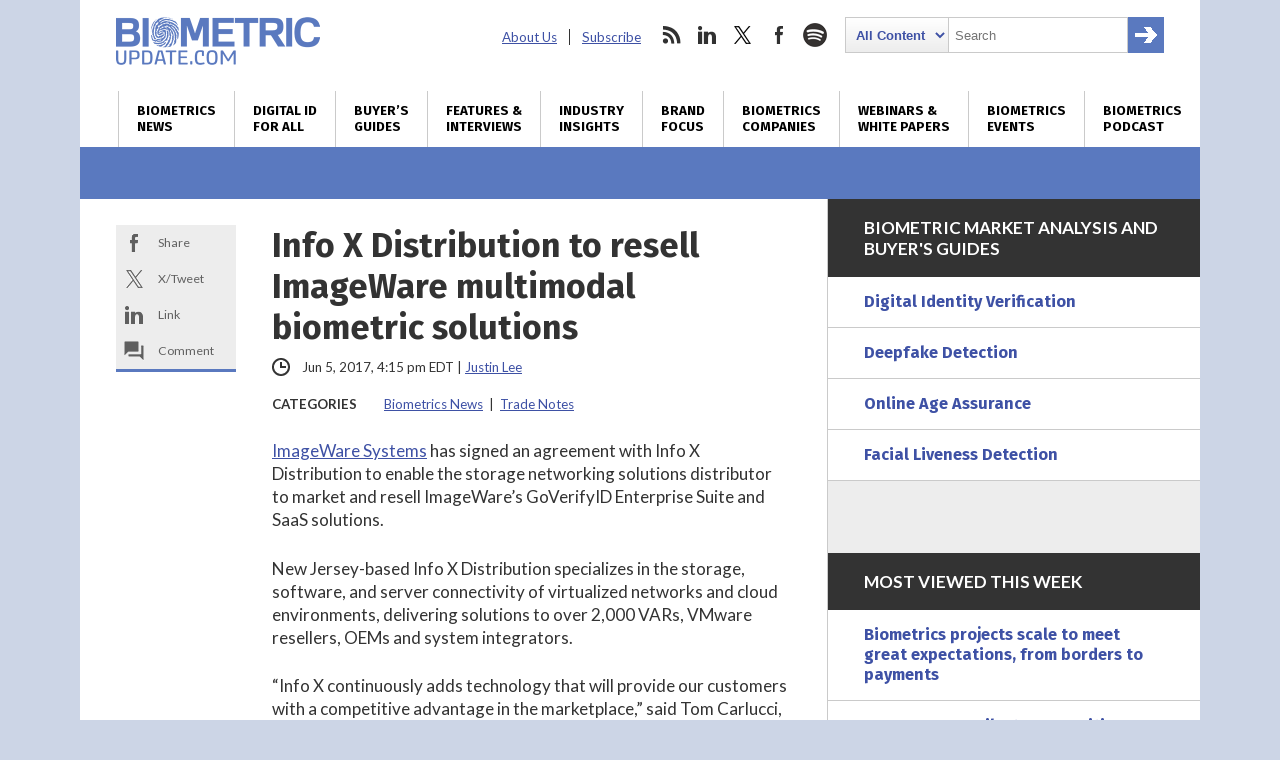

--- FILE ---
content_type: text/html; charset=utf-8
request_url: https://www.google.com/recaptcha/api2/anchor?ar=1&k=6LckmcMpAAAAAMdPMFPi54sy9nyJm0WHTIaER1qz&co=aHR0cHM6Ly93d3cuYmlvbWV0cmljdXBkYXRlLmNvbTo0NDM.&hl=en&v=PoyoqOPhxBO7pBk68S4YbpHZ&size=invisible&anchor-ms=20000&execute-ms=30000&cb=55vdftyp576z
body_size: 48604
content:
<!DOCTYPE HTML><html dir="ltr" lang="en"><head><meta http-equiv="Content-Type" content="text/html; charset=UTF-8">
<meta http-equiv="X-UA-Compatible" content="IE=edge">
<title>reCAPTCHA</title>
<style type="text/css">
/* cyrillic-ext */
@font-face {
  font-family: 'Roboto';
  font-style: normal;
  font-weight: 400;
  font-stretch: 100%;
  src: url(//fonts.gstatic.com/s/roboto/v48/KFO7CnqEu92Fr1ME7kSn66aGLdTylUAMa3GUBHMdazTgWw.woff2) format('woff2');
  unicode-range: U+0460-052F, U+1C80-1C8A, U+20B4, U+2DE0-2DFF, U+A640-A69F, U+FE2E-FE2F;
}
/* cyrillic */
@font-face {
  font-family: 'Roboto';
  font-style: normal;
  font-weight: 400;
  font-stretch: 100%;
  src: url(//fonts.gstatic.com/s/roboto/v48/KFO7CnqEu92Fr1ME7kSn66aGLdTylUAMa3iUBHMdazTgWw.woff2) format('woff2');
  unicode-range: U+0301, U+0400-045F, U+0490-0491, U+04B0-04B1, U+2116;
}
/* greek-ext */
@font-face {
  font-family: 'Roboto';
  font-style: normal;
  font-weight: 400;
  font-stretch: 100%;
  src: url(//fonts.gstatic.com/s/roboto/v48/KFO7CnqEu92Fr1ME7kSn66aGLdTylUAMa3CUBHMdazTgWw.woff2) format('woff2');
  unicode-range: U+1F00-1FFF;
}
/* greek */
@font-face {
  font-family: 'Roboto';
  font-style: normal;
  font-weight: 400;
  font-stretch: 100%;
  src: url(//fonts.gstatic.com/s/roboto/v48/KFO7CnqEu92Fr1ME7kSn66aGLdTylUAMa3-UBHMdazTgWw.woff2) format('woff2');
  unicode-range: U+0370-0377, U+037A-037F, U+0384-038A, U+038C, U+038E-03A1, U+03A3-03FF;
}
/* math */
@font-face {
  font-family: 'Roboto';
  font-style: normal;
  font-weight: 400;
  font-stretch: 100%;
  src: url(//fonts.gstatic.com/s/roboto/v48/KFO7CnqEu92Fr1ME7kSn66aGLdTylUAMawCUBHMdazTgWw.woff2) format('woff2');
  unicode-range: U+0302-0303, U+0305, U+0307-0308, U+0310, U+0312, U+0315, U+031A, U+0326-0327, U+032C, U+032F-0330, U+0332-0333, U+0338, U+033A, U+0346, U+034D, U+0391-03A1, U+03A3-03A9, U+03B1-03C9, U+03D1, U+03D5-03D6, U+03F0-03F1, U+03F4-03F5, U+2016-2017, U+2034-2038, U+203C, U+2040, U+2043, U+2047, U+2050, U+2057, U+205F, U+2070-2071, U+2074-208E, U+2090-209C, U+20D0-20DC, U+20E1, U+20E5-20EF, U+2100-2112, U+2114-2115, U+2117-2121, U+2123-214F, U+2190, U+2192, U+2194-21AE, U+21B0-21E5, U+21F1-21F2, U+21F4-2211, U+2213-2214, U+2216-22FF, U+2308-230B, U+2310, U+2319, U+231C-2321, U+2336-237A, U+237C, U+2395, U+239B-23B7, U+23D0, U+23DC-23E1, U+2474-2475, U+25AF, U+25B3, U+25B7, U+25BD, U+25C1, U+25CA, U+25CC, U+25FB, U+266D-266F, U+27C0-27FF, U+2900-2AFF, U+2B0E-2B11, U+2B30-2B4C, U+2BFE, U+3030, U+FF5B, U+FF5D, U+1D400-1D7FF, U+1EE00-1EEFF;
}
/* symbols */
@font-face {
  font-family: 'Roboto';
  font-style: normal;
  font-weight: 400;
  font-stretch: 100%;
  src: url(//fonts.gstatic.com/s/roboto/v48/KFO7CnqEu92Fr1ME7kSn66aGLdTylUAMaxKUBHMdazTgWw.woff2) format('woff2');
  unicode-range: U+0001-000C, U+000E-001F, U+007F-009F, U+20DD-20E0, U+20E2-20E4, U+2150-218F, U+2190, U+2192, U+2194-2199, U+21AF, U+21E6-21F0, U+21F3, U+2218-2219, U+2299, U+22C4-22C6, U+2300-243F, U+2440-244A, U+2460-24FF, U+25A0-27BF, U+2800-28FF, U+2921-2922, U+2981, U+29BF, U+29EB, U+2B00-2BFF, U+4DC0-4DFF, U+FFF9-FFFB, U+10140-1018E, U+10190-1019C, U+101A0, U+101D0-101FD, U+102E0-102FB, U+10E60-10E7E, U+1D2C0-1D2D3, U+1D2E0-1D37F, U+1F000-1F0FF, U+1F100-1F1AD, U+1F1E6-1F1FF, U+1F30D-1F30F, U+1F315, U+1F31C, U+1F31E, U+1F320-1F32C, U+1F336, U+1F378, U+1F37D, U+1F382, U+1F393-1F39F, U+1F3A7-1F3A8, U+1F3AC-1F3AF, U+1F3C2, U+1F3C4-1F3C6, U+1F3CA-1F3CE, U+1F3D4-1F3E0, U+1F3ED, U+1F3F1-1F3F3, U+1F3F5-1F3F7, U+1F408, U+1F415, U+1F41F, U+1F426, U+1F43F, U+1F441-1F442, U+1F444, U+1F446-1F449, U+1F44C-1F44E, U+1F453, U+1F46A, U+1F47D, U+1F4A3, U+1F4B0, U+1F4B3, U+1F4B9, U+1F4BB, U+1F4BF, U+1F4C8-1F4CB, U+1F4D6, U+1F4DA, U+1F4DF, U+1F4E3-1F4E6, U+1F4EA-1F4ED, U+1F4F7, U+1F4F9-1F4FB, U+1F4FD-1F4FE, U+1F503, U+1F507-1F50B, U+1F50D, U+1F512-1F513, U+1F53E-1F54A, U+1F54F-1F5FA, U+1F610, U+1F650-1F67F, U+1F687, U+1F68D, U+1F691, U+1F694, U+1F698, U+1F6AD, U+1F6B2, U+1F6B9-1F6BA, U+1F6BC, U+1F6C6-1F6CF, U+1F6D3-1F6D7, U+1F6E0-1F6EA, U+1F6F0-1F6F3, U+1F6F7-1F6FC, U+1F700-1F7FF, U+1F800-1F80B, U+1F810-1F847, U+1F850-1F859, U+1F860-1F887, U+1F890-1F8AD, U+1F8B0-1F8BB, U+1F8C0-1F8C1, U+1F900-1F90B, U+1F93B, U+1F946, U+1F984, U+1F996, U+1F9E9, U+1FA00-1FA6F, U+1FA70-1FA7C, U+1FA80-1FA89, U+1FA8F-1FAC6, U+1FACE-1FADC, U+1FADF-1FAE9, U+1FAF0-1FAF8, U+1FB00-1FBFF;
}
/* vietnamese */
@font-face {
  font-family: 'Roboto';
  font-style: normal;
  font-weight: 400;
  font-stretch: 100%;
  src: url(//fonts.gstatic.com/s/roboto/v48/KFO7CnqEu92Fr1ME7kSn66aGLdTylUAMa3OUBHMdazTgWw.woff2) format('woff2');
  unicode-range: U+0102-0103, U+0110-0111, U+0128-0129, U+0168-0169, U+01A0-01A1, U+01AF-01B0, U+0300-0301, U+0303-0304, U+0308-0309, U+0323, U+0329, U+1EA0-1EF9, U+20AB;
}
/* latin-ext */
@font-face {
  font-family: 'Roboto';
  font-style: normal;
  font-weight: 400;
  font-stretch: 100%;
  src: url(//fonts.gstatic.com/s/roboto/v48/KFO7CnqEu92Fr1ME7kSn66aGLdTylUAMa3KUBHMdazTgWw.woff2) format('woff2');
  unicode-range: U+0100-02BA, U+02BD-02C5, U+02C7-02CC, U+02CE-02D7, U+02DD-02FF, U+0304, U+0308, U+0329, U+1D00-1DBF, U+1E00-1E9F, U+1EF2-1EFF, U+2020, U+20A0-20AB, U+20AD-20C0, U+2113, U+2C60-2C7F, U+A720-A7FF;
}
/* latin */
@font-face {
  font-family: 'Roboto';
  font-style: normal;
  font-weight: 400;
  font-stretch: 100%;
  src: url(//fonts.gstatic.com/s/roboto/v48/KFO7CnqEu92Fr1ME7kSn66aGLdTylUAMa3yUBHMdazQ.woff2) format('woff2');
  unicode-range: U+0000-00FF, U+0131, U+0152-0153, U+02BB-02BC, U+02C6, U+02DA, U+02DC, U+0304, U+0308, U+0329, U+2000-206F, U+20AC, U+2122, U+2191, U+2193, U+2212, U+2215, U+FEFF, U+FFFD;
}
/* cyrillic-ext */
@font-face {
  font-family: 'Roboto';
  font-style: normal;
  font-weight: 500;
  font-stretch: 100%;
  src: url(//fonts.gstatic.com/s/roboto/v48/KFO7CnqEu92Fr1ME7kSn66aGLdTylUAMa3GUBHMdazTgWw.woff2) format('woff2');
  unicode-range: U+0460-052F, U+1C80-1C8A, U+20B4, U+2DE0-2DFF, U+A640-A69F, U+FE2E-FE2F;
}
/* cyrillic */
@font-face {
  font-family: 'Roboto';
  font-style: normal;
  font-weight: 500;
  font-stretch: 100%;
  src: url(//fonts.gstatic.com/s/roboto/v48/KFO7CnqEu92Fr1ME7kSn66aGLdTylUAMa3iUBHMdazTgWw.woff2) format('woff2');
  unicode-range: U+0301, U+0400-045F, U+0490-0491, U+04B0-04B1, U+2116;
}
/* greek-ext */
@font-face {
  font-family: 'Roboto';
  font-style: normal;
  font-weight: 500;
  font-stretch: 100%;
  src: url(//fonts.gstatic.com/s/roboto/v48/KFO7CnqEu92Fr1ME7kSn66aGLdTylUAMa3CUBHMdazTgWw.woff2) format('woff2');
  unicode-range: U+1F00-1FFF;
}
/* greek */
@font-face {
  font-family: 'Roboto';
  font-style: normal;
  font-weight: 500;
  font-stretch: 100%;
  src: url(//fonts.gstatic.com/s/roboto/v48/KFO7CnqEu92Fr1ME7kSn66aGLdTylUAMa3-UBHMdazTgWw.woff2) format('woff2');
  unicode-range: U+0370-0377, U+037A-037F, U+0384-038A, U+038C, U+038E-03A1, U+03A3-03FF;
}
/* math */
@font-face {
  font-family: 'Roboto';
  font-style: normal;
  font-weight: 500;
  font-stretch: 100%;
  src: url(//fonts.gstatic.com/s/roboto/v48/KFO7CnqEu92Fr1ME7kSn66aGLdTylUAMawCUBHMdazTgWw.woff2) format('woff2');
  unicode-range: U+0302-0303, U+0305, U+0307-0308, U+0310, U+0312, U+0315, U+031A, U+0326-0327, U+032C, U+032F-0330, U+0332-0333, U+0338, U+033A, U+0346, U+034D, U+0391-03A1, U+03A3-03A9, U+03B1-03C9, U+03D1, U+03D5-03D6, U+03F0-03F1, U+03F4-03F5, U+2016-2017, U+2034-2038, U+203C, U+2040, U+2043, U+2047, U+2050, U+2057, U+205F, U+2070-2071, U+2074-208E, U+2090-209C, U+20D0-20DC, U+20E1, U+20E5-20EF, U+2100-2112, U+2114-2115, U+2117-2121, U+2123-214F, U+2190, U+2192, U+2194-21AE, U+21B0-21E5, U+21F1-21F2, U+21F4-2211, U+2213-2214, U+2216-22FF, U+2308-230B, U+2310, U+2319, U+231C-2321, U+2336-237A, U+237C, U+2395, U+239B-23B7, U+23D0, U+23DC-23E1, U+2474-2475, U+25AF, U+25B3, U+25B7, U+25BD, U+25C1, U+25CA, U+25CC, U+25FB, U+266D-266F, U+27C0-27FF, U+2900-2AFF, U+2B0E-2B11, U+2B30-2B4C, U+2BFE, U+3030, U+FF5B, U+FF5D, U+1D400-1D7FF, U+1EE00-1EEFF;
}
/* symbols */
@font-face {
  font-family: 'Roboto';
  font-style: normal;
  font-weight: 500;
  font-stretch: 100%;
  src: url(//fonts.gstatic.com/s/roboto/v48/KFO7CnqEu92Fr1ME7kSn66aGLdTylUAMaxKUBHMdazTgWw.woff2) format('woff2');
  unicode-range: U+0001-000C, U+000E-001F, U+007F-009F, U+20DD-20E0, U+20E2-20E4, U+2150-218F, U+2190, U+2192, U+2194-2199, U+21AF, U+21E6-21F0, U+21F3, U+2218-2219, U+2299, U+22C4-22C6, U+2300-243F, U+2440-244A, U+2460-24FF, U+25A0-27BF, U+2800-28FF, U+2921-2922, U+2981, U+29BF, U+29EB, U+2B00-2BFF, U+4DC0-4DFF, U+FFF9-FFFB, U+10140-1018E, U+10190-1019C, U+101A0, U+101D0-101FD, U+102E0-102FB, U+10E60-10E7E, U+1D2C0-1D2D3, U+1D2E0-1D37F, U+1F000-1F0FF, U+1F100-1F1AD, U+1F1E6-1F1FF, U+1F30D-1F30F, U+1F315, U+1F31C, U+1F31E, U+1F320-1F32C, U+1F336, U+1F378, U+1F37D, U+1F382, U+1F393-1F39F, U+1F3A7-1F3A8, U+1F3AC-1F3AF, U+1F3C2, U+1F3C4-1F3C6, U+1F3CA-1F3CE, U+1F3D4-1F3E0, U+1F3ED, U+1F3F1-1F3F3, U+1F3F5-1F3F7, U+1F408, U+1F415, U+1F41F, U+1F426, U+1F43F, U+1F441-1F442, U+1F444, U+1F446-1F449, U+1F44C-1F44E, U+1F453, U+1F46A, U+1F47D, U+1F4A3, U+1F4B0, U+1F4B3, U+1F4B9, U+1F4BB, U+1F4BF, U+1F4C8-1F4CB, U+1F4D6, U+1F4DA, U+1F4DF, U+1F4E3-1F4E6, U+1F4EA-1F4ED, U+1F4F7, U+1F4F9-1F4FB, U+1F4FD-1F4FE, U+1F503, U+1F507-1F50B, U+1F50D, U+1F512-1F513, U+1F53E-1F54A, U+1F54F-1F5FA, U+1F610, U+1F650-1F67F, U+1F687, U+1F68D, U+1F691, U+1F694, U+1F698, U+1F6AD, U+1F6B2, U+1F6B9-1F6BA, U+1F6BC, U+1F6C6-1F6CF, U+1F6D3-1F6D7, U+1F6E0-1F6EA, U+1F6F0-1F6F3, U+1F6F7-1F6FC, U+1F700-1F7FF, U+1F800-1F80B, U+1F810-1F847, U+1F850-1F859, U+1F860-1F887, U+1F890-1F8AD, U+1F8B0-1F8BB, U+1F8C0-1F8C1, U+1F900-1F90B, U+1F93B, U+1F946, U+1F984, U+1F996, U+1F9E9, U+1FA00-1FA6F, U+1FA70-1FA7C, U+1FA80-1FA89, U+1FA8F-1FAC6, U+1FACE-1FADC, U+1FADF-1FAE9, U+1FAF0-1FAF8, U+1FB00-1FBFF;
}
/* vietnamese */
@font-face {
  font-family: 'Roboto';
  font-style: normal;
  font-weight: 500;
  font-stretch: 100%;
  src: url(//fonts.gstatic.com/s/roboto/v48/KFO7CnqEu92Fr1ME7kSn66aGLdTylUAMa3OUBHMdazTgWw.woff2) format('woff2');
  unicode-range: U+0102-0103, U+0110-0111, U+0128-0129, U+0168-0169, U+01A0-01A1, U+01AF-01B0, U+0300-0301, U+0303-0304, U+0308-0309, U+0323, U+0329, U+1EA0-1EF9, U+20AB;
}
/* latin-ext */
@font-face {
  font-family: 'Roboto';
  font-style: normal;
  font-weight: 500;
  font-stretch: 100%;
  src: url(//fonts.gstatic.com/s/roboto/v48/KFO7CnqEu92Fr1ME7kSn66aGLdTylUAMa3KUBHMdazTgWw.woff2) format('woff2');
  unicode-range: U+0100-02BA, U+02BD-02C5, U+02C7-02CC, U+02CE-02D7, U+02DD-02FF, U+0304, U+0308, U+0329, U+1D00-1DBF, U+1E00-1E9F, U+1EF2-1EFF, U+2020, U+20A0-20AB, U+20AD-20C0, U+2113, U+2C60-2C7F, U+A720-A7FF;
}
/* latin */
@font-face {
  font-family: 'Roboto';
  font-style: normal;
  font-weight: 500;
  font-stretch: 100%;
  src: url(//fonts.gstatic.com/s/roboto/v48/KFO7CnqEu92Fr1ME7kSn66aGLdTylUAMa3yUBHMdazQ.woff2) format('woff2');
  unicode-range: U+0000-00FF, U+0131, U+0152-0153, U+02BB-02BC, U+02C6, U+02DA, U+02DC, U+0304, U+0308, U+0329, U+2000-206F, U+20AC, U+2122, U+2191, U+2193, U+2212, U+2215, U+FEFF, U+FFFD;
}
/* cyrillic-ext */
@font-face {
  font-family: 'Roboto';
  font-style: normal;
  font-weight: 900;
  font-stretch: 100%;
  src: url(//fonts.gstatic.com/s/roboto/v48/KFO7CnqEu92Fr1ME7kSn66aGLdTylUAMa3GUBHMdazTgWw.woff2) format('woff2');
  unicode-range: U+0460-052F, U+1C80-1C8A, U+20B4, U+2DE0-2DFF, U+A640-A69F, U+FE2E-FE2F;
}
/* cyrillic */
@font-face {
  font-family: 'Roboto';
  font-style: normal;
  font-weight: 900;
  font-stretch: 100%;
  src: url(//fonts.gstatic.com/s/roboto/v48/KFO7CnqEu92Fr1ME7kSn66aGLdTylUAMa3iUBHMdazTgWw.woff2) format('woff2');
  unicode-range: U+0301, U+0400-045F, U+0490-0491, U+04B0-04B1, U+2116;
}
/* greek-ext */
@font-face {
  font-family: 'Roboto';
  font-style: normal;
  font-weight: 900;
  font-stretch: 100%;
  src: url(//fonts.gstatic.com/s/roboto/v48/KFO7CnqEu92Fr1ME7kSn66aGLdTylUAMa3CUBHMdazTgWw.woff2) format('woff2');
  unicode-range: U+1F00-1FFF;
}
/* greek */
@font-face {
  font-family: 'Roboto';
  font-style: normal;
  font-weight: 900;
  font-stretch: 100%;
  src: url(//fonts.gstatic.com/s/roboto/v48/KFO7CnqEu92Fr1ME7kSn66aGLdTylUAMa3-UBHMdazTgWw.woff2) format('woff2');
  unicode-range: U+0370-0377, U+037A-037F, U+0384-038A, U+038C, U+038E-03A1, U+03A3-03FF;
}
/* math */
@font-face {
  font-family: 'Roboto';
  font-style: normal;
  font-weight: 900;
  font-stretch: 100%;
  src: url(//fonts.gstatic.com/s/roboto/v48/KFO7CnqEu92Fr1ME7kSn66aGLdTylUAMawCUBHMdazTgWw.woff2) format('woff2');
  unicode-range: U+0302-0303, U+0305, U+0307-0308, U+0310, U+0312, U+0315, U+031A, U+0326-0327, U+032C, U+032F-0330, U+0332-0333, U+0338, U+033A, U+0346, U+034D, U+0391-03A1, U+03A3-03A9, U+03B1-03C9, U+03D1, U+03D5-03D6, U+03F0-03F1, U+03F4-03F5, U+2016-2017, U+2034-2038, U+203C, U+2040, U+2043, U+2047, U+2050, U+2057, U+205F, U+2070-2071, U+2074-208E, U+2090-209C, U+20D0-20DC, U+20E1, U+20E5-20EF, U+2100-2112, U+2114-2115, U+2117-2121, U+2123-214F, U+2190, U+2192, U+2194-21AE, U+21B0-21E5, U+21F1-21F2, U+21F4-2211, U+2213-2214, U+2216-22FF, U+2308-230B, U+2310, U+2319, U+231C-2321, U+2336-237A, U+237C, U+2395, U+239B-23B7, U+23D0, U+23DC-23E1, U+2474-2475, U+25AF, U+25B3, U+25B7, U+25BD, U+25C1, U+25CA, U+25CC, U+25FB, U+266D-266F, U+27C0-27FF, U+2900-2AFF, U+2B0E-2B11, U+2B30-2B4C, U+2BFE, U+3030, U+FF5B, U+FF5D, U+1D400-1D7FF, U+1EE00-1EEFF;
}
/* symbols */
@font-face {
  font-family: 'Roboto';
  font-style: normal;
  font-weight: 900;
  font-stretch: 100%;
  src: url(//fonts.gstatic.com/s/roboto/v48/KFO7CnqEu92Fr1ME7kSn66aGLdTylUAMaxKUBHMdazTgWw.woff2) format('woff2');
  unicode-range: U+0001-000C, U+000E-001F, U+007F-009F, U+20DD-20E0, U+20E2-20E4, U+2150-218F, U+2190, U+2192, U+2194-2199, U+21AF, U+21E6-21F0, U+21F3, U+2218-2219, U+2299, U+22C4-22C6, U+2300-243F, U+2440-244A, U+2460-24FF, U+25A0-27BF, U+2800-28FF, U+2921-2922, U+2981, U+29BF, U+29EB, U+2B00-2BFF, U+4DC0-4DFF, U+FFF9-FFFB, U+10140-1018E, U+10190-1019C, U+101A0, U+101D0-101FD, U+102E0-102FB, U+10E60-10E7E, U+1D2C0-1D2D3, U+1D2E0-1D37F, U+1F000-1F0FF, U+1F100-1F1AD, U+1F1E6-1F1FF, U+1F30D-1F30F, U+1F315, U+1F31C, U+1F31E, U+1F320-1F32C, U+1F336, U+1F378, U+1F37D, U+1F382, U+1F393-1F39F, U+1F3A7-1F3A8, U+1F3AC-1F3AF, U+1F3C2, U+1F3C4-1F3C6, U+1F3CA-1F3CE, U+1F3D4-1F3E0, U+1F3ED, U+1F3F1-1F3F3, U+1F3F5-1F3F7, U+1F408, U+1F415, U+1F41F, U+1F426, U+1F43F, U+1F441-1F442, U+1F444, U+1F446-1F449, U+1F44C-1F44E, U+1F453, U+1F46A, U+1F47D, U+1F4A3, U+1F4B0, U+1F4B3, U+1F4B9, U+1F4BB, U+1F4BF, U+1F4C8-1F4CB, U+1F4D6, U+1F4DA, U+1F4DF, U+1F4E3-1F4E6, U+1F4EA-1F4ED, U+1F4F7, U+1F4F9-1F4FB, U+1F4FD-1F4FE, U+1F503, U+1F507-1F50B, U+1F50D, U+1F512-1F513, U+1F53E-1F54A, U+1F54F-1F5FA, U+1F610, U+1F650-1F67F, U+1F687, U+1F68D, U+1F691, U+1F694, U+1F698, U+1F6AD, U+1F6B2, U+1F6B9-1F6BA, U+1F6BC, U+1F6C6-1F6CF, U+1F6D3-1F6D7, U+1F6E0-1F6EA, U+1F6F0-1F6F3, U+1F6F7-1F6FC, U+1F700-1F7FF, U+1F800-1F80B, U+1F810-1F847, U+1F850-1F859, U+1F860-1F887, U+1F890-1F8AD, U+1F8B0-1F8BB, U+1F8C0-1F8C1, U+1F900-1F90B, U+1F93B, U+1F946, U+1F984, U+1F996, U+1F9E9, U+1FA00-1FA6F, U+1FA70-1FA7C, U+1FA80-1FA89, U+1FA8F-1FAC6, U+1FACE-1FADC, U+1FADF-1FAE9, U+1FAF0-1FAF8, U+1FB00-1FBFF;
}
/* vietnamese */
@font-face {
  font-family: 'Roboto';
  font-style: normal;
  font-weight: 900;
  font-stretch: 100%;
  src: url(//fonts.gstatic.com/s/roboto/v48/KFO7CnqEu92Fr1ME7kSn66aGLdTylUAMa3OUBHMdazTgWw.woff2) format('woff2');
  unicode-range: U+0102-0103, U+0110-0111, U+0128-0129, U+0168-0169, U+01A0-01A1, U+01AF-01B0, U+0300-0301, U+0303-0304, U+0308-0309, U+0323, U+0329, U+1EA0-1EF9, U+20AB;
}
/* latin-ext */
@font-face {
  font-family: 'Roboto';
  font-style: normal;
  font-weight: 900;
  font-stretch: 100%;
  src: url(//fonts.gstatic.com/s/roboto/v48/KFO7CnqEu92Fr1ME7kSn66aGLdTylUAMa3KUBHMdazTgWw.woff2) format('woff2');
  unicode-range: U+0100-02BA, U+02BD-02C5, U+02C7-02CC, U+02CE-02D7, U+02DD-02FF, U+0304, U+0308, U+0329, U+1D00-1DBF, U+1E00-1E9F, U+1EF2-1EFF, U+2020, U+20A0-20AB, U+20AD-20C0, U+2113, U+2C60-2C7F, U+A720-A7FF;
}
/* latin */
@font-face {
  font-family: 'Roboto';
  font-style: normal;
  font-weight: 900;
  font-stretch: 100%;
  src: url(//fonts.gstatic.com/s/roboto/v48/KFO7CnqEu92Fr1ME7kSn66aGLdTylUAMa3yUBHMdazQ.woff2) format('woff2');
  unicode-range: U+0000-00FF, U+0131, U+0152-0153, U+02BB-02BC, U+02C6, U+02DA, U+02DC, U+0304, U+0308, U+0329, U+2000-206F, U+20AC, U+2122, U+2191, U+2193, U+2212, U+2215, U+FEFF, U+FFFD;
}

</style>
<link rel="stylesheet" type="text/css" href="https://www.gstatic.com/recaptcha/releases/PoyoqOPhxBO7pBk68S4YbpHZ/styles__ltr.css">
<script nonce="jlOGiVTrlDwtB7BNyoD5Tw" type="text/javascript">window['__recaptcha_api'] = 'https://www.google.com/recaptcha/api2/';</script>
<script type="text/javascript" src="https://www.gstatic.com/recaptcha/releases/PoyoqOPhxBO7pBk68S4YbpHZ/recaptcha__en.js" nonce="jlOGiVTrlDwtB7BNyoD5Tw">
      
    </script></head>
<body><div id="rc-anchor-alert" class="rc-anchor-alert"></div>
<input type="hidden" id="recaptcha-token" value="[base64]">
<script type="text/javascript" nonce="jlOGiVTrlDwtB7BNyoD5Tw">
      recaptcha.anchor.Main.init("[\x22ainput\x22,[\x22bgdata\x22,\x22\x22,\[base64]/[base64]/[base64]/[base64]/[base64]/[base64]/[base64]/[base64]/[base64]/[base64]\\u003d\x22,\[base64]\\u003d\\u003d\x22,\[base64]/ChFU7wqnDk8Onw6vDvRjDtw5POBVyfMKRwrsrHsOfw618wpxNOcK8wpHDlsO/w7Ylw5HCkTxlFhvCicO2w5xRa8Kxw6TDlMKFw5jChho9wrZ4ShslXHoGw6pqwplmw75GNsKmEcO4w6zDhkZZKcO4w6/Di8O3GHVJw43ChEDDskXDuDXCp8KfXSJdNcOhYMOzw4h4w7zCmXjCssOcw6rCnMOZw6kQc2FUb8OHfxnCjcOrIzY5w7U+wq/DtcOXw53Ck8OHwpHChw1lw6HCtsKtwoxSwpvDghh4wp3DtsK1w4BuwpUOAcKqDcOWw6HDtEBkTRN5wo7DksK3wqPCrF3DtlfDpyTCkUHCmxjDin0YwrYCciHCpcK+w7jClMKuwrtIAT3CoMKaw4/DtX17OsKCw73CvyBQwrd2GVwTwro6KFLDlGM9w4o2MlxbwrnChVQUwrZbHcKLXwTDrXfCpcONw7HDssKra8K9wp4EwqHCs8KvwrdmJcO+wq7CmMKZPMKwZRPDnMOyHw/Dqkh/P8KuwqPChcOMb8KPdcKSwpjCg1/DrxnDuATCqTnCt8OHPAwOw5Viw6LDssKiK1XDjmHCnRsuw7nCusKcGMKHwpMSw5djwoLCvMOCScOgLmjCjMKUw6vDmR/CqVHDjcKyw51lAMOcRVwfVMK6BMKQEMK7EUg+EsK5wp40HFrCoMKZTcOfw5Ebwr8iU2tzw7J/worDm8KxS8KVwpApw5vDo8KpwrfDg1gqVcKuwrfDsWLDl8OZw5c1wpVtwprCoMOVw6zCnRNew7BvwqR5w5rCrCDDn2JKYHtFGcK4wpkXT8OTw6LDjG3DoMO+w6xHWcOMSX3CmsK4HjI/[base64]/DiQhxHMOewrHDqm/ChQ1Ow6XCuXMGwo3CucKmR8OiYsKbw7HCj1gmZjrDjkR0wpJSUhDCtAEWwoPCpsKHOH8yw4R1wplQwp04w4wsIMKNUsOhwrx6wpIQTXDDk0s/[base64]/[base64]/[base64]/DoCsQEMKiGSxHcAYOD0suISzClWLDpEnDsCspwrYuw65deMKGJXwIB8KAw53CsMOVw7zCk3Raw6UzesKdQcKGUFnCjH5Pw5J7CVTDmi3CscOXwqHCpHp5azzDtQtvVcO7wotzBxJ3UU5uRk9YGE/[base64]/DmMOIw5XDtsKXwrFDw5zCn1LDqMKWHMKDw7HCp8OxwrHCh2vCjn1pVmrCqyUEw4M6w5/DuBfDvsK/[base64]/[base64]/CrADDvcKrUjpDw7/ClsObw6vCo8K7wr1jwp5sw6Jfw7p3woIHwofDkMOWw6hqwoJ5VGrCk8O3w64zwoV8w5NLEcOuOcK/w4fDkMOhw4YlIHXDjcO2w7vCr1vCiMKiw5rDl8KUwrwcTcKTUsKUMsKkR8KLwpVudsKNWxV9w6zDhAsAwp1Ew6HCikHDp8OjZsO+FBPDgcKYw7rDqwtTwpQjcDA2w4gEfsKiPcOdw7JKfAZmw5gbZC7CshBqY8OnDBZ0ccOiw4TCkisWe8KnEMOaEcOeImTDsm/ChsKHwpnCqcKOw7LDpcO/asOcwpA9RcO6w6szwpjDlD4NwpQ1w6nDsSHCsTwrCsKXAsO0fnpewrcIO8KkKMOrKhwqVC3Dkw/DvmLCpT3DhcOldcOuwpvDnTdcw5N+ScKmVFTCqsOKw5UDQA5FwqECw55FM8OswrE8cU3Dix5lwqBBwq9nXGUowrrDg8OMByrChQbCp8KCWsK8G8KRGxNkfsKtw6nCv8KywrZ3RsKQw7FADDJCJiTDkMKow7ZBwqk5HMK8w6RfJ0tDHDfDjD9KwqTCnsK0w7bCg29/w789bg3CssK8JVhvwqbCgMKaEwhcNHjDk8O9woMgw6PDtcOkEWcYw4N0c8OtUMKiWi/DgRE7w7R3w53DocK/GcOBYRkVw4fCoWZ0w4/Dl8O6wojCuUIoYi3Cs8Kvw5NrL3ZXHcOROxxxw6hfwp4Bc3LDu8K5LcO8wqF+wrRjwpEDw7tywrESw6/[base64]/Cg3nDml09wrvCq8KywqQTNsK1w6dWJcKAwqUkGsKdwr7Ct8KOSsO/X8KAw6HCmljDj8OAw6gNe8ORacK5eMO4wqrCusO5F8KxdRjDq2c7wqF0wqHDhMOzBMK7FcO/K8KJGmE9BhXClTfDmMKDFzQdw5ozw7zClhB1A1HCqDFHJcOOAcO2worDlMOxwpfCuS/CiFDDlxVSwpvCryXCiMOTwobDkC/Ds8K5woV2w7d0w4Uiw5w2Zw/CiUTDnlsFwoLCtigGWMOKw6Avw406GMKmwr/CisKMHsOuwq/CoxDDiQrCgDHChcK1Jx59w7pLTFQ4wpLDhG8nIA3CsMKFMcKtZhLDmsOfFMOWDcKoEFDDgmvDv8KgPA8AWMO8VcKFwo/Dr2nDkEE9wpbCl8KFU8Knwo7CpGPDrcOcw4XDrcKhJ8OYwofDlDZmw45kDcKHw6nDiyRJc1HCnjVww7HCnMO5IsOEw4/Dh8KIMcKrw7F6U8OrMcOkMcKoSmMEwpdtwq17w5dKwpnCgzdKw7JOZ1jCqGoawpHDnMOANwMEb2YpZDLDkMOmw63DvCpFw4wyElBRP39gwpF+VXoKFUZPJHnCiCxhw6bDqxbCi8Kew7/Ch3ZJDkoEwo7Dqj/CisOOw7Rrw7dDw6bDtMKRwp0iXTvCmMKkwq8uwppxwpTCoMKbw4rDgmViXQVYwq51FEw/dnzDrcKxw6huFDUVdkEHw77Ci3TDmD/DqzDCiz/CscK4QCtUw5XDjythw5fCo8OoDBXDhcOpUcKtwqw0YcKQw6wWBRLDqi3DikbDuxlCw6hnwqQjfcKewrwhwrF1IgZ2w5LDtTzDnkhsw5FBWGrDh8K3RwQ/wp8US8OadMOowq7DncKzWx4/wpc7w74+GcOMwpFuJsKAw7tpRsKkwr9jbcOkwqwrH8KsI8OVIsKJE8OPXcOrJjPCmMKPw7hFwpPDkRHCpmHCkMKCwp83eg1zAFjCgcKXw57DlQPDlsK2YsKcBxIDQsOYwrxhG8K9wrkYX8O/w4AQCMOZFsOFwpUTJ8K8WsOzw6LCtC1qwpIFeV/[base64]/Cp8Kdwocvw6J3wq8nHMKNJsKOwqbDmhLCsR4Xwq9dFXzCusKTw7QcK1wofMOWwowKf8KESE86wqMHw4dVXwbCh8OPw4TCv8O7NxoEw73DjsKFwpTDsg/[base64]/Dl8KXw6IDDSbDuMO2a2pwJ8KswrrCuMO0w7TDkMO3w5bDucO9w4rDhltHQsOqwowpeH8SwrnDkl3DusORw6fCocO8WMORw7/CkMK9wrvDjgZkwpp0QcOvwoUlwqphw5bDmsOHOHPDl1rCkyJ8woopMsKSwp3DgMKUIMOHwpfCpsODw7gUIwPDtsKQwq3DrsONb1PDiWdTwrXCvXB9w5fDlWnCknkEW3RcTcOwJVd/BV/DjmLCvcOWwpbClMOwJ2TCuWDCuBtteQbCjMKMw496w5Fbwrhwwq9sTTXCi3bDm8OoWsOTBcOpaz8swrzCoXUBw5jChGnCrcOffsK7UBfCk8KCwpXCj8Kowok8w7XCpMKRw6LDqVg8wr1qFynDqMOMw6vDrMKHUxpbITEXwqcEe8KNwohyKsOTwrDDtMO/wrzDmcKIw75Iw7HDi8Ofw4thwpRNwo/CiS5SVMKge2prwqbDk8ODwrBGw49mw7rDvg0JQsKhM8OTPV05O3ByL2A1RBfCiSDDp07Cg8KXwqMJwrnDsMOmeEI+c2F/w49oPsOJw7PDqsO2wpZQYMKGw5QmZMOswqgnb8ObHm/[base64]/w5Q6w7InCcOodH9Lw4ltw4EdTcOhw67DnjUcOMO2bBBrwqHDn8OFwp8Pw4Y6w48zwrLDs8KcQMO/Q8Kmw78rwr/[base64]/DscKqw6bDqlQ8N8OdwpLDlcOUw5s+PzoccsO7wp7DjiJdw4FTw5jDimdXwqLDtWLCtcK5w5fDscODw4zDk8KpIMOoZ8KJA8Kfw5ZCw4pmw4JRw5vCr8Oxw7EdasKub0nCswHCrRnDusKxwrLCi1HCtMKLWzstegrCmx/CksOoVMKwYiDCsMKUFi8OYsOsXlbChsKcHMO1w6lJS3I9w5jCssKNwq3DglgSw5/Do8OILMKRLcOMZhXDgDJRZCzDpWvCjh/ChyUqwrx7NMKXw55DLcOJbMKzW8OTwrtIPjTDuMKZwpNJO8OGwrJzwpDCshBWw5nDpzFFf3NAAAPCjcKyw6h8wrjDsMO2w4RlwoPDjhYqw5QsdcO7PsOqQMKqwqvCv8KdIDHCjWE3wpIiwqQWwoEdw4ZAFsOww5nCkBg3EcOwAT/[base64]/Cs8KywrMPw4vDlmzDglJOLjQhGRrChMKCwpogPsO+wohnwoMIwoUNQMK3w7fCrMOEbjYoEsONwppUw6/[base64]/CjzjDowHDiwDCgg/Ch8OrXVLDrcOuwp91eX/DpjPCnUrDphvDtFIpworCvcK1JGEUwqEsw4zDk8Ovwq4gK8KNV8KbwoA6w5x7RMKQw7HCi8Oow7BJYcOSUUnDpwLDgcKBBg/CsBgYI8Odwr5fw5/[base64]/DjMOZwqZ9XGtOwp4ucMKvU2jDssOEwoB2w4vDgsORFMKhI8OhbcKPNsKGw7LDscORw7DDjCPCjMOiY8OpwogLLnHDlQDCrsOgw4jCrsKYw7rCrUnCm8K0wo8GVcKhS8OLUTw/w6Bbwp45OXwvJsO4RDXDkzTCtcOrYgzCiBfDt1cbHcOcwoTCqcO5wpdmw4wRw55wfMOicsKiT8OkwqV0esKBwrpKMEPCtcOmZMORwoXClcOECsKHIyXCn0VLw4V1VDHCnCoLJcKdwpLCv2PDkhJzIcOrfUfCky/Cu8K3QMOWwpPDsm8AJcOvBcKHwqMvwpjDoHDDrBs9w4/[base64]/EVfCqsKPWV1wBjEkwo0QwoLCpCHDgmJ9w7IhM8OMZ8OXwp1XbcObEWcfwqTCmcKpU8KlwqHDuz9jF8KRw6DCqsO0R2zDmsOzXcKaw4jDucKxLMKBDsKBwp/DgXUpw7Qywo/DpFlrWMK0SQhGwq/CvwvCqMO3Q8O5aMONw7LCm8O6ZMKpwr/[base64]/[base64]/ChgjCuh/CisOaJT/Crl3Cm8K8w4sZwprDvMKmBcKRwokVQABQwo7CjMKeflxMZcO0I8OpKWbDjcOBwoNGTsOhFBI/w6nChsOQRMOEwpjCt0LCvmE4ZnMVWHHCicKxwpnCqRwVasOMQsO1w6rCqMKMJsOyw4gyKMOQwrkkwqARwrnCu8K/O8K+wovCncK+B8Ocw4jCmcO3w5/DkWDDtTQ5w7BLJcKkw4XCn8KLQsOgw4bDucOnOBw4w7nDrcOTCcKLccKFwrApQcOmR8KJw7URLsK6QgkCwp7CgsKUVzp6K8OwwoHCvj0NUSrDn8KIH8O2GiwEZWXCksKiOR4daGkvV8KmRmvCn8OAWsKhb8Obwr7Ct8KdfhLCoRNOw6nDrMKgwq/DksOLGBPCqHDDj8OCwo8eYA3Cr8Oxw6/DnMKCAsKCw4IuF3/DvGJPC0jDgMOMCCzDr1bDiiRBwrVvaSbCtVZ2w7/DtRMMwpPCnsO8w5LCsxXDnMKHw5JEwpvCicOww4I7wpJHwpHDgw7ClsOJJVAwVcKNNygbAMOnwrrCk8OYw7bCicKdw43CgsKuUXrDoMOgwojDuMOQNEM1w6h/NQtbJMOBL8KfXMKuwqhdw5pbHQwgw4vDnU1xwqw2w6fCnhQdwpnCvsOWwrrCug5Pdi8nQn3CncOuJlk4wop6DsORw55mC8OQFcKrwrPDiSnDlcKWw4bCigJvw5rCuQTCnsK9QcKpw5vCjDRpw5xBQsOHw48XHEXCoRRYbMOGwqXDm8OTw5HDtR1/wqQnBwvCugfCrEfDicOURwUvw43CiMO6w6fDv8OFwpbCjsOYJTnCisK2w7XDqFMwwr3CiF/DkcONe8Kdw6LCl8KrYCnDu23DvcKMCcK1wqLChDp4w6PCpMOnw61zGsOXEVvCh8Khb1N+w7nClBxNGcOLwpheWcK1w7pzwp08w6Anwpo2XMKaw6PCvMKxwrXDocKkKmDDvUTDlGnCvU5Ow6rCmwMme8Kow5h/b8KKMTsrLCJPIsOQwqPDqMKdw5bCmsKAVMO/[base64]/[base64]/[base64]/[base64]/Dk8OiwrfCrsKUw6PDocKUwoZowonDsAo/woM5Fh0UesKHw5DDlgzDnQXCswVww6/DiMO/P17CmAhOWXPDp2zCl04OwodNw5rDpcKSwp7DgF/Dg8Odw5fCnsKowoQRN8OgXsO+Sy4taycuGsOmw6Vvw4Newpwuwr85wrR2wq8zw7/DqcKBCS97w4J3QTzCpcKpGcKiw5/CicKQB8K9GwvDihDCpsKafVnClsO+wp7DqsOPX8O+KcO8NMK+EhHDtcKiFwoPwpsEKMOww7AqwrzDncKzbAh3wqoYesKFa8KuMjvDj23CvcKOK8OAVsOqVcKdVGRCw7ALw58hw7gGZ8Ovw7DDs2XDo8ORwpnCv8Otw6/CmcKsw4bCrcOiw5PDvg5XfF5kVMKmwrs6a2jCgxTDunPCgMOEIsK9w6I9TsOxDMKADMK8RU9TBsObJ2pwKTrCmybDuzxjd8Oiw6nDvcO/w6kKCmnDj14ywrXDmgvCvFVYwqXCicKiQmfDsE3DqsKhMEvDmCzCkcKwNcKMZ8KKw43Cu8ODw44rwqrCsMOPc3nClRjCv0/Cq2FfwoHDlGIDa3IpHcKSYcK7w6DCocKcDMOLw4xFIsOcw6fDvMKxw4nDgcKdwqTCrz/CsgvCklV8BFHCggXCpArDv8O9DcO+bFcmKHDCnMO7MnLDoMOrw7HDisOYJjwtwpzDgA/DqcK5w7JMw7IPJcKeEsKBaMKPHyfDqk3CoMOXIU5+w5l4wqVpwrjDmVslPEoxAcOuw61oTBTCrsKeccKDH8Kuw7BAw5TDvDHCtETCizzCg8K9EsKeQ1pGHS9MfsOCJsOcHsKgP0wEw6fCkF3Dn8KKdMKnwp/CnMO9wpQ6F8K5w4fDonvCocKHwo7DrC5XwokDw6/CrMKUwq3CtifCikIDwpvCgsOdw74kwqfCrBEywoTDiEJhB8KyKcK2w7Mzw64zw4zDr8OxMCYBw4F3w5HDvlPDhgrCtmrChkh2w6VFbcKeV3rDgRo/R1cifMKnwoPCsCttw7jDgMOrwojDi0NBMFg6w4LDt03DnUYDGlkcQMKzwq4iWMOSwrXDsikAGMOkwpXCk8O/dMOrH8KUwp1mU8KxIQ4WFcOnw7/ClsKbwo1Yw5oSHnPCuyTDhMK/w5LDrcOHATRXRlQqPUvDs0nCrxbDqFsHw5bCrkzDoS7CmcKbw59BwrkBNkNAPsOMwqzClxUSwobCkyBdw6nCsk4Jw4IPw55ow4cxwp/Cu8ONAsOPwokeQV9nw4PDrlfCjcKIRF9vworCsBQWEcKvGSciOCxfdMO5wpvDvsKUX8KFwp/[base64]/[base64]/CnRPDmMKuwqBzw4TChcOCSnrCqcOtCyvDunvCqcKqGiPCgsODw47DtXwUwrRwwq8cGMK4Fg9Vew4iw5xVwobDnCkLTsOJNsKze8Ouw6XCucKJHwnCh8KwWcKLAcK9wqNJw41Lwp7CjsO6w79hwojDq8KqwoUQw4XDtm/CkGkjwrY1wpMHwrTDjCRCaMKUw6jDlsOvQklSU8KGw7d3w7LCrFcaworDusOAwrjCssK1wqHCucKbBsKgwoRvwokiw6dww7DCu3I2w67CvhjDmk/[base64]/wrXChRLDnw1Iwr3DnBxcFHpgwpcuwprCscKxw6krw7pJYcOcbVoYPgpRaHLCkMOyw5E5wrcRw5DDsMOoMMKMUcKRE2TCv1/Dr8OreF8gEntgw4t0H3zDssKtW8O1wovDgVfCtcKvwp3DicOJwrjCqSTDg8KMf1LDmsKLwp7DhsKGw5jDn8O2JinCiF/DisOqw7fDjMOOUcKrwoPDrW4lfxsid8O5U0Z8CcOFOMO2CRtmwp3CrsO3asKkd38Uwq3Ds0wWwoQ0FMKQwobCjSMvw415PsK3w5HDusObw5rCksOKUMKjUx16FCfDpMOGw4Eawox0d1wsw7/DqXDDg8KTwovCr8Oywq7CiMOGwoo9YMKAQyHCsEvDlMO7woFrHsOlDXfCqw/DqsOAw4TCkMKhRz3DjcKhUSXCvFI3XcOCwofCssKPw4gsMUhzSG7CqcKew4hmQ8OhM0rDqMKpRAbCssKmw685FcKeRsKUIMKwAsOKw7dawrTCjF1YwotQwqjDuhoew7/[base64]/CuQInw5IZOUrCp8KnwpLCrQvCswDDjCsLw6PDm8KYw7o8w7FhQBbCjcO4w4PDncOIGsOeJsOTw518w6w6LlnDpsKlw4rCu3QVfG/[base64]/Dow3CqQcxw53CgWNtCHgpXF/DsBMOOMOHUHXCicOhT8OSwrNyMcOjwo/DisOwwrbCnVHCoic/MBYEJXsDw4TDvCdrBhHCt1RGwrLCqsOQw4NGMMO/wrXDmkhyAMKfOBnClGPCh2o3wp/DnsKCGRZbw6XCjSzCsMO/[base64]/[base64]/DjcKMw7sNw5fDscOuw51VwqnClMKNbxhGwpLDpznCp201U8KIZMOUwqnCpsKLw7HCq8ODdw/Cm8OfSyrDvgV9ODUxwpcowoIEw4bDmMKBwrvDp8OSwqk7G2/[base64]/DvkLCisOdbcORw7zCk8KVCsK1DMOTD3fDncKbFnzDhcKxAsO4c2TCqMOyYsOBw5RmZsKMw7jDuU0ow6oYcA1Bw4PDtmfCjsOBwr/DocKnKS1Jw6DDvsODwp/CjkHCmhYHw6hrQcK8dcKJwrHDjMKcwoDCqQbCisOee8OjPsKUwqfDtl1oV1x7e8KAXcKGI8KLw7rCp8OfwpVdw7h2wrzDijovw4jDk13DtUHCtnjClFw/w6PDoMKEEMKKwqdQNBE9wp/[base64]/Dt8Ocw4UICsOFwqphGcKmTMKPacKKw6fDlxR8wqt0QUENIzs3dx/DtsKTCgTDhsOaZcONw7zCrRbDiMOtLQkNNsK7HBUGEMKbLgnCiRgpO8Omw6DCk8OqGm7Dhl3DosOhwrDCi8KFVcKMw67DuRnDp8KTwr47wrUISVLDrTEHw6IlwpRfAkJbwpLCqsKBR8OsVVLDhW8tw5/DrMOBw77DsUJHw4nDhMKAXMKJbS1YOkbCuiM8aMKvwqPDuW88L191WwPCtkXDuAFSwpcSNwXCtzvDpDJ+O8OkwqDCqW/DmcOIbHVAw4VsfWUZw6TDvsOIw5sOwrUsw7xHwp3DkxQyd1XClWYhbsKxPMKMwqfCpBPCpizCuQohXsK0woVQFSPCuMOxwrDCowjCvcO+w4fDlUdYRAjDixnDmcKuwrxsw6/[base64]/DmCnDpj0vI8Oyw6Q/[base64]/DlmhFXhzDnUtZIMKCw5tiwonCgz8ow7zDuiDDv8OqwrjDmcOYw43CuMK9wqBaYsKGfCnCoMO6RsOqe8Kfw6Eiw6DDglgYwoTDt2VYw4fDglxsXjHCi2vCvcKrw7/DsMOPwoQdCnAMwrLCusK9P8OIw5BcwpTDrcOdw73DjcOwPcOWw4/CvH8Pw68Wdi03w4kWe8OxAhp1w6dowqvCmmVkw5/CtsKLAnBxci3DrQbCtcO4w5bCiMKlwphOAHNQwoLDnDXCnsKUc2Ryw4fCtMOxw6ETH2EKw4TDrRzCmcKXwoAvXcKVWcKAwqXCsE3DssOPwp57wpc6XsKqw6kPUcK5w5fCrcKdwqvCmkrDvcKywp9Owotowph3XcOpwpQpwpHClBclMVzDm8KDwoQESWYvw4fDuU/CqsKPw7F3w7bDlW7ChwpqZhbDkk/CoD8yHFPCj3HCkMKCw5vCssKPw6FXTcOKR8K8w67DrQ3DjHDCpg/DqCHDiEHCpcOtw51rwqJHw4pOPSHCpsO9w4XDo8O6w6vCpyDDnMK4w6RBFXUtw5wJwpoBDSHCtMOAwrMIwrV/CjrDgMKJRcKjQnI6w7N+F1DChMKow5jDpsOZaijClA/CgMKvWMKfA8O1w6/[base64]/RcK8wpXCj8OuZcKAXULCrjk3Uj11bCzCiwXCj8KsTExZwpfDtHt9wp7CsMKXwrHCkMOtBULChHTDthTDl10XCcOFDk0DwpbCpMKbPcO1LT4sDcKVwqQMw5DCnMKeK8K2fBHDsR/DvMOJEsO+IcOAw5BUw7rDiSsgHMOOw7QHw55EwrBzw6QLw7oxwrXDicK7eVXClHYgZSPCg2vDjUEWfX8swrUBw5DCi8OEwrQkdMKIFkZtNsOxF8KsCsO+woV4w4thR8OeXURvwofDiMKZwp7DsmkOV2DDkTJ0I8KhTk/Ci1XDkWPCucO2VcOZw4rCncO5dsONUnzCrsOmwrtXw647IsOVwrbDv3/ClcKsbxNxwpccwpXCsxfDs2LClykBwpVmEj3ChMOTwpDDhMKQc8OywpjDvArDiDI3SRrCvRkIel1ywrXDhMOYbsKYw4sBw7vCoCfCrMKbNlXCscOUwqzDhVo0w7wHw7DCunXDlcKSwrc9w71xKgTCkgHCrcK1w5Nmw4TCqcKPwoHCocKlAFsdwpjDjkFff1/CsMKDPsO5P8K2woBWWcKjO8KSwqcoOFB/GAZ+woHDt2DCuHsZXMOUQFTDpsK7DE/CqMKjF8Ouw4p5H1jCnxRrbWbDgnVywpRTwpjDh0Yvw48GBsKqV3YUO8ONw6whwqxKSDNuGcO9w78FRcKvUsKcfMKyRC/CtsOvw41Bw7bDjMO9wrXDqcO2ZgvDtcKQLsOUAMKPGX3DsC/[base64]/DvsKqa8O0M8OVMnkzw7fDqcKNWnldXcKEw7ItwqvDuw7DrVTDl8KnwqMfUhgLZVQ3wq1ow5s6w4pnw6EDO2FRJ27CuFgNwog8w5RPw7bCrcKEw5nCpBHDuMKmHhzCmy/[base64]/HnZ0AksOLi8ww4LDtxx4LMOnw4zDkMOVw5XDrsKLVcOuwq/CssOqw4bDilFmd8OINDbDi8Osw4cGw73DusO3OMKNbx3CmS3DhG1hw43CjsKYw6JpDWk4HsOsOE7CmcOYwqbDnlQ1fsKMbD/Dnzdjw4fCmsOeQQLDv2x5w7zClwnCvBJPKU/[base64]/wo/DnsOow5DDiDTDhQXDnMOuwqMFwprDh8OrYmxufsKgw5HCl2rDlyLDiRbCl8KMZzAeJ1ombFRfwrglw5xbwqrDmsKIw5Raw7LDjh/Cu1PDq2sTXsKVT0N3WMOTT8KRwqfCpcKAKE4Bw6DDp8KXw491w4PDkcK1f0vDnsKCKinDqXghwosgaMKLZWJsw7Z5wpcuw7TDlR/Ciy80w6zCvMKCw5B1BcOkwovDusKwwoDDlWHDsw9nWzbCn8OGZVoTwpVYw4xsw6/DnFQAY8K8FXIHeADClcOPwr3CqWBBwpErCHAiASNQw5tUABM5w6kIw5cUeUBGwrTDksO8w67CrcKxwrBGBsODwqTCnMKFEB3Dp1jCiMOBKsOLfcO7w5HDisK9axpebXLChlQ7IsONf8KYdUI6SE0ywr9xw6HCp8K/YSQTCsKHwozDqMOqNMOewr/Ds8OQKVjDlBxJw485D1xOw4Btw7LDjcKII8KBag0HbMK5wpAQQ3dkQibDrcO5w48Mw6TDiRvDpyUHa2VQw5dewrLDgsOQwpsVwqXDrg/CosOTcsO4wrDDuMOCXQnDlyDDvsOMwpwhdhE7wpIiwqxfw5HCl2TDm3AwK8O8byEAwrvChWzCu8K2DsO6BMOrNMOhwojDlsKSwqM6CTMswpDDhMOvwrTDocOhwrtzasKMecKCw4JowrzCgiLCv8KAwpvDnn/Dr1VyLAnDrMKww5spw4zDpWDCpsOZZcKjE8K2wqLDgcOfw5tdwr7CvjrCs8Kyw7DClEvCrsOnKcOSFcOsbErCscKAb8KCDm9Xw7Baw5DDtmjDvsKBw4VPwro4f3J/w6HDpsOFw7rDn8O5woPDusOUw7EnwqQVJMKSbMOUw7XDosO9w5rCicKMw40uwqPDiBMBT1cHZsK4w7cxw4bCkUjDmAfCuMOUwq7CtknClMOpw4ALw6HCgX/CtyQJw6AOO8KDf8OGT2fDgsO9w6QwPMKbDyY+ccKQwp9iw4zCsnfDrcOiw5ArJEkTw6sTY1dlwr9/fcO6Jk3DgcKQaHTCmMKtG8KuHSLCuQLDtcO4w7nCjcKSLQ4ow6x5wo4xK0RSPcOjPcKEwqvCgMKkPXfDocOSwrEBw540w4hDwr/CqMKAfcOQwpnDqkfDukTDi8KbJMKmNxYUw7XDucKxw5fClCl/w7vCiMKHw6RzO8OKA8O5AMOkVRNUSsODwoHCqXs9JMOjBWgScBfClHbDmcKCOkx3w43DjHtCwrxKJA/DoD92wrHDgxvCvXQUYQRmw7TCpWdUX8Opwpoow4rDvC0pw4jCqS5YS8OjU8OAGcOdBsO/[base64]/M8OUwp5cwqlZcsKCw6nDo8OCWsOVJHDCu0PDvMKwwoYmwpkBwotTwpDDq3zDvTLDnhzCgmjDqsOrecOvwqTCtMOMwqvDv8OPw5DDjhE/K8OsJGnDlgNqw6jCjGcKw5l+LAvCsT/CnCnCl8OpQcKfDcOiRcKjYDddBlAQwrx7VMKzw5vCuS0Iw41fw4fDksK0OcKrwocLwqzDljXCvGE4GT3Dp3PChws9w59Aw6B2WkXCgcKhw53CoMKVwpRSw6bDocKNw5RCwrVfaMKhA8KhNcK7WsKtw6vCrsOEwojDksKXLx0NFDcjw6HDhsKaVk/Cl004AsOYPMORw4TCgcK2GcO9C8K/wq/Dv8O8w5jCjMKWJXUMw4RQwo9ABcOsCcK/acOYwoIbLcKNIxTCkUvCgcO/w60kfQPClxzDrsOARcOXVMOmMMOLw6RdBsKMbz4fWinDt2/DucKCw7B2MWLDg3xHXiJoeQkfJ8OCwo7Ct8OffMOCZ2kLMGnCpcOra8ObJMKkwpseRcOcwrJiAcKewqMeCyk3Ml4gfE0qaMOAbgrCvRvDsgAuwrICwpfDjsOWS3wNw5EZVcK9worDkMKTw5PCp8KCw4TDtcO4KMOLwosOwpvCgG7DjcKtR8O2ecO0cD3DmEl/w4ISb8KewqTDpkVEwqoYQsKOPzPDkcOQw6pNwoLCk2gHw4TCunx+w5/Dpw03wpwhw4VtICnCrsOuLsOjw6gEwqPCqcKEw4fCiGbDj8KuNcKaw7bDlMOFa8Kjwo/DsGHCmcKWAV/[base64]/w73DmxfDgFDDjcKww7zCuw/DkcKzw4PCjcOiwoU9w43DswlFcx0VwqFQecO9esKpa8KUwrg/XHLCrkfDkVDDq8KpKxzDjsKcwpzDtAFDw7rDrMK3CAnDh3MMS8OTbkXDlhU0O1UEMMOHOhggWHvClGvDtxjCosK+w6XDqcKlQ8KEDC7Dj8KmZUkLLcKYw5cqAxrDsklJDcK+w5rCj8OiYcOewofCrWfDvMO1w6URwqnDigrDiMO7w6hlwrQpwq/[base64]/w67DgMK/Dk9mw4bDiyx2wqvCt2lbw5rCs8OWNsKUw4Jqw4d2TMO0Iw7Dl8KjXsOqQSLDpVh5DnNUG1DDllBNHm7Di8OcMUkjw7pNwrczLXoePsOpwpHCiE3ClcO/[base64]/[base64]/[base64]/DsH1NHcKiw7vDgGXDkzDDoMKDw4lvwohqDE1zw77DosKmw7bDtT4ww6vCuMKlw7JeA2Uvw6vCvADChB80w4DDhFrCkhZTw47CnhjCiWxXw57CkBXDnsK2AMOwQ8O8wovCtx3CpsO/CMOOEFJiwq/Dl0DCgMKswrjDusKwe8OBwq3CuH5iNcK6w4bDnMKnbsOIw5zCg8ODHcKowpVVw6ZlRnIEGcO/B8KpwodXw5Amw5pCbWVpBH/[base64]/CrwzDsXrCpFPCqMO2w6fDnWlLCA9CwqjDjBFgwo90w48URMOZRAXCjMKmWMOEw6htbsO7w7/[base64]/CpcOnw4l9wrDDlsOaCFtUdcKkaQDCoWXDscKMeG1RCTLDn8KkPwQrfT9Rw5gdw7nDkQ3DgMOeDcKnOhbDk8KDF3TDrsKOPEc4w73CkgHDrMO5w7fCm8KJwrU2w7TDqsOgeQfDrGfDkGBdwrkfwrbCpR0Ww6DClT/ClT9Hwp3DuHsBIcOXwo3CszTDnmFnwrAtwovChMK+wpwaGG1rfMKEHsKCdcKPwptBwr7Cm8KLw6FHUQk1TMKKKjMhAFIKwoLDrRLCvBhxTRVlwpHCuxgEw7bCt3Edw4HDggTCqsKGOcOgWUtRwp7DkcKYwqLDkMK6w6TCpMOtw4fDvMKFw4bClWrDrjYmw7ZAwqzDkW/Cs8K6In0JR0obw5gzYVQ4woYjA8OwOWVObC3CgMOCw4XDvsK0wq41w4YhwrF3YRrClGfCsMKJSWVKwqxodcKXXMKTwqoiTsKlwo0vw41cMGU0w4szw6FlYcOAaz7Cgz/Crn51w7rCmMOCwpvCmsKPw5zDsQTCtHvDgMKAYcKVwprCrsKCAsKlw6PClhBYw7o5a8OSw54ywqpxwqTDssKiCMKGwpdGwrFYawXDoMKuwpjDulguw4vDmsKnPsOJwpNtwqXDli/[base64]/DhcK1GcKBwokQw610PMK/OsK7wq93PcKEDcOFwrttwqABXydKcmkIKsKrwrPCjnPCozgmJ13DlcK5w43DsMO3wrjDscKMDxt6w7wZAMKDVQPDhcOCw5l2w6nDoMOXCcOHwonDrlpEwrrCt8ODw4xLASpSwqTDoMKMeSlFbGfDkMOWwoDDr0tPP8KSw6zCusO2wqzDtsK0Hy7CqH/Cq8OeT8Kuw4x7WXMIV0PDqxV3wp/DlVROL8OlwpLDmcKNSHpDw7EDwqPDp3nDvk8Ew4wOUMOdcwlBw4vCiXzCvVkfdnrCkzpXf8KUacOxwrjDk086wot0RMOdw43DjMKzNcKaw7DDg8Khw7pEw70oSsKpwqPDiMKzGAVXXMO/[base64]/[base64]/CrTopTVoIw6PDq2PDsxXDpWvCrsOBwpnCi8OZGMOSfsOnwqJOHGhEOMOFw7fDvsKeE8O1aU0ndcO/w6Qaw7rCqHodwrDDscOLw6cLwq0jwoLCgzPDjF3DiWfCo8KkFcKTVBNswpDDk2HDqzokTEPCmSPCrsOBw77DrMOaZGttwoDDocKRTVTCiMObw59Vw41udcKlM8OwKMKuw49+UsO+w65Qw6fDmkl5Vy9mLcOww4dIEsOOWB4AOF9hcMKtYcOhwo0lw70qwq9/f8OaHMOQOcOUeWrCigoaw6Vow5TCisKQZQhrUMKjwrIUdV3CrFLCvibDkxRdKGrCnBs2ScKWLMKsXXnCs8KVwqjDgWLDkcOiwqdkWRJ/w4dpw7LCj2JJw77DsAURcxDCssKFFBZtw7R8w6gBw6fCgAp9woDDtsKJJhdfNw9Hw7cgw43DvygdecO1TgIIw7/[base64]/woRkZmzDvVwXEMKDNcOODsKfwpkfw4RTwrDDgn9uf2jDsEEWw651UT1TL8Oew7bDhwEsSVDCjFDCpsOBFcOSw5zDgMOSQBwSCz16UA7DrEXDolnDiSEyw418w6JqwrFBchw3ZcKTSB1mw4RmCiLCrcKEFGTCgsOhRsKSesO/w4/CssKGw69nwpR3wpdpbsOOecOgwr/Di8OUwqQbPsKjw68TwrjCiMO3HcO7wplNwpEIUyhfKRgQwp/[base64]/Do8KqX0vCthdZX0DClwDDpsO6wpfDrgjDl8KKwrLCvjLCvR7DqWkVbcOSS1tvF3jDtgJ3LHgawpPDpMKnUWc3bBfCscKbwpgPIXEGeinDqcOUwo/DqMO0wofCkDTCocO/w5/ChQtLwp7DhMK5wpPClsK4DU7DgsK0w51Nw5s6w4fDkcO3w7Esw69fMgJONcOFATPDgjfCmsKHccOKKsOzw7rDq8OgMcOFw5BFGcOSMkDCiANow5dgdMO/WsKCWWI1w4AMAcKAEEbDjsKmGzrDr8KmKcOdW27CnnFIHy3CoSrDu0kZA8OGR0tDwoLDjxHCucOJwr4iw4c+w5LDjMO8wptHTDjCu8OWwqLDrDDDucKtW8KQw4XDlEfCk17DscOHw73DiBVWN8K3PxvCgx7DjcO2w53Cny05cnnDlG/DscOvJcK1w7nDnCPConHDhCtqw4vDqcKXVXTCtQQ5YhvDicOpS8KwA3TDrSfDrcKGWcKdF8Oaw4jCrkApw5DDoMKKECdmw4XDvRbCpzVQwqgUwoHDumF7Ij3CuxHClCJpGl7DqFXCknTCtyzChzILGA1zLkDDkSwGDjk/w7NVTsKdWlYibELDtEhSwrxOW8OkXsOSZFtuQsORwpjCs0BuacKUUcKKQsONw74gwr1Vw7DChEkKwoV9wqDDvTrCgcOPOWbDry0+w5/CgsOxwoFAw5JVw5NnHMKKwotLwrjDiT3CiFQhOkJSwrzCpcO5f8KvfsKMU8Oaw5nCgUrCgEjDnsKnZn0vdHXDsBJCPsKyWAVGJsOaDsO3dhY3RVRZWcKRw7h7w5pQw4fCnsOvYcOWw4Q8w77DlRJew59recKHwo0nTnA1w4UsScOLw7hdOsK/wrvDq8O4w5wPwrgqwrx5XzsRN8OTwotmHMKYwpnDmMKEw7ECfsKgHgxVwqM9TsKTw63DrwgBwpTDqVohwqo0wovDnsOXwpDCr8Kqw7/DqHBMwpbCsTE7c33CqcKywoZkTm57D0/CrS3CoChRw5R/wqTDuyE8wobChy7DvGXCpMKXTj/Dk1/[base64]/CljbCgk/CviDCt3XCny0GXn9EwrdHwoTDnEdlwqbCr8OGwrHDg8OBwpREwpo1AcOUwrdnDGAEw7ReYcO0wqtMw58DVToQw5kfXgrCuMOtDydIw7zDkyHDusOYwqXCvsKrwpbDq8KLEcKhecK3wrJhCj5ff33CjMOKbMO3BcOzNcKLwrHDmUfDniXDiVZfbF5RL8K1WRvCvgzDnw/Dr8OaN8OGMcO9wrQZD1DDu8KlwpzDrMKCGcKXwrROw4TDv1vCokZ+OnZiwpzDsMObw5XCqsKuwqIew7N3FcKLOnPCvMKow4IawrfDlUbCmFsww6fDh3pifMKVwq/Cihpsw4MKOcKtw4lkEyNqfgZDZ8KKeH81dcO0wp8WSGZiw5pkwonDv8KiTsORw47DsETDrsKYEcKGwpkVcsKLw59EwpMvJcOHfcOCSFnCvCzDtkLClsKZRMKMwr1EUMKrw7ZaY8OJK8OOWyfCicOxWz/[base64]/[base64]/CmWlIQsOreMKyH13ClsKywq3Cn2ZFwo3DmcOAXMOxN8KmX0EYwoXDvMK9FcKfw4I/wqsXwr7DrifDold+eldiDsOhwrkBbMOhw77Dk8OZw6IybThswoTDmQLDjMKSEVkgJW7CuyjDpxMkbXBnw7/DpUkAcMKAZMKwORfCo8KNw6jCpTnDvMOZSGbDv8K+wodew5xNRDN4DRrDqcO1EcOFeGlVTcO6w6VKwpvDgS3DglILwrTCvMO3IsKTEV7DrHJxw4dywrzDh8KpfFfCoD9XJ8OawqLDmsOhWsO8w4vDvkzDoTgQTcKsR3BzR8KyfMOnwrIVw5JwwoTCjMK8wqHDh1wRwp/DgQ1jF8OEwqhhHMK5OE4wRsOlw57DksOJw4zCunzCvcKBwoTDulXDqnfDt0/Dq8KPMlLDtjHCkFHDlSJgwpVQwq9twrLDvG0XwrrCkWNfwqTDhTvDkHrCkkPCp8OBw6RowrvDt8KvPE/Cu3TDuAhCC3nDpMOHwr3CvsOjAMKYw7Q3wp7DiA4ww7nClD1ZRMKmw6jCgcKCOMOHwp88wqjDicO9SsK5wr3CvhfCu8ONPmRiAxdVw67CtwfDiMKewqZ4wpPCtMKXw6DCscK+wpc7Ino/wo8qw6ZTAUAoUsKrMXTCpxETdsKFwrkLw4RZwpzCtSjDrMKmMnXCgcKLwrJIw5QxRMOYwqPComRRDsKWw6hnMXrCpiZew4PDpRPDlcKEG8KrFsKYFcOqw7A8wpnCu8Ose8Ojwp/[base64]/w6jChUbDj8OMX8KSwqhTJ0YqFxsrLmMdw6XDnsKMUnxQw5PDswYewpBmYsK/w6bCo8Odw6nCmH5BdzQXKRMVKg\\u003d\\u003d\x22],null,[\x22conf\x22,null,\x226LckmcMpAAAAAMdPMFPi54sy9nyJm0WHTIaER1qz\x22,0,null,null,null,1,[21,125,63,73,95,87,41,43,42,83,102,105,109,121],[1017145,884],0,null,null,null,null,0,null,0,null,700,1,null,0,\[base64]/76lBhnEnQkZnOKMAhk\\u003d\x22,0,0,null,null,1,null,0,0,null,null,null,0],\x22https://www.biometricupdate.com:443\x22,null,[3,1,1],null,null,null,1,3600,[\x22https://www.google.com/intl/en/policies/privacy/\x22,\x22https://www.google.com/intl/en/policies/terms/\x22],\x22QnzL33idccGaJ42xnEEOgGrDzl1WBb2A0DNvXv7PzDY\\u003d\x22,1,0,null,1,1768819605019,0,0,[31],null,[157,232,137],\x22RC-8AaPzQgyGRtufw\x22,null,null,null,null,null,\x220dAFcWeA6uDM1Xn_6voVYJ8FenNadyEWdCoGq5MNHIJVvcS8uS65CQTXk01iGnLdvUUsXzRDYMGBvzziKWTo2GIpMADQ3L7M2Zeg\x22,1768902404833]");
    </script></body></html>

--- FILE ---
content_type: text/html; charset=utf-8
request_url: https://www.google.com/recaptcha/api2/aframe
body_size: -246
content:
<!DOCTYPE HTML><html><head><meta http-equiv="content-type" content="text/html; charset=UTF-8"></head><body><script nonce="jfAt2zVcUV9BH2Jh1hZp5Q">/** Anti-fraud and anti-abuse applications only. See google.com/recaptcha */ try{var clients={'sodar':'https://pagead2.googlesyndication.com/pagead/sodar?'};window.addEventListener("message",function(a){try{if(a.source===window.parent){var b=JSON.parse(a.data);var c=clients[b['id']];if(c){var d=document.createElement('img');d.src=c+b['params']+'&rc='+(localStorage.getItem("rc::a")?sessionStorage.getItem("rc::b"):"");window.document.body.appendChild(d);sessionStorage.setItem("rc::e",parseInt(sessionStorage.getItem("rc::e")||0)+1);localStorage.setItem("rc::h",'1768816006496');}}}catch(b){}});window.parent.postMessage("_grecaptcha_ready", "*");}catch(b){}</script></body></html>